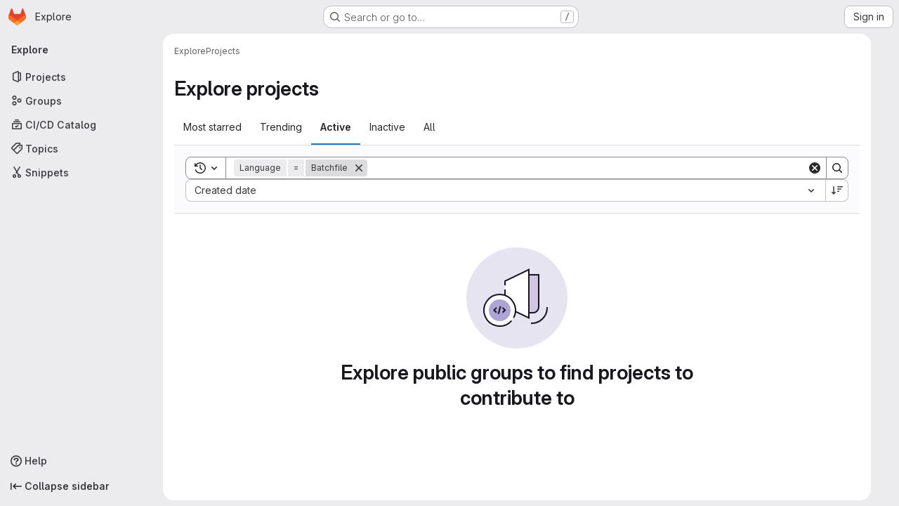

--- FILE ---
content_type: text/html; charset=utf-8
request_url: https://gitlab.anu.edu.au/explore/projects?language=25&sort=created_desc
body_size: 7426
content:
<!DOCTYPE html>
<html class="gl-system ui-neutral with-top-bar with-header application-chrome page-with-panels with-gl-container-queries " lang="en">
<head prefix="og: http://ogp.me/ns#">
<meta charset="utf-8">
<meta content="IE=edge" http-equiv="X-UA-Compatible">
<meta content="width=device-width, initial-scale=1" name="viewport">
<title>Explore projects · GitLab</title>
<script>
//<![CDATA[
window.gon={};gon.api_version="v4";gon.default_avatar_url="https://gitlab.anu.edu.au/assets/no_avatar-849f9c04a3a0d0cea2424ae97b27447dc64a7dbfae83c036c45b403392f0e8ba.png";gon.max_file_size=10;gon.asset_host=null;gon.webpack_public_path="/assets/webpack/";gon.relative_url_root="";gon.user_color_mode="gl-system";gon.user_color_scheme="white";gon.markdown_surround_selection=null;gon.markdown_automatic_lists=null;gon.markdown_maintain_indentation=null;gon.math_rendering_limits_enabled=true;gon.allow_immediate_namespaces_deletion=true;gon.recaptcha_api_server_url="https://www.recaptcha.net/recaptcha/api.js";gon.recaptcha_sitekey="";gon.gitlab_url="https://gitlab.anu.edu.au";gon.promo_url="https://about.gitlab.com";gon.forum_url="https://forum.gitlab.com";gon.docs_url="https://docs.gitlab.com";gon.revision="7ad50626fc9";gon.feature_category="groups_and_projects";gon.gitlab_logo="/assets/gitlab_logo-2957169c8ef64c58616a1ac3f4fc626e8a35ce4eb3ed31bb0d873712f2a041a0.png";gon.secure=true;gon.sprite_icons="/assets/icons-4c8dcc4ae95b72054c5ab1467cf841cbe8c4717ac179b67e7e1f80a72d92038a.svg";gon.sprite_file_icons="/assets/file_icons/file_icons-90de312d3dbe794a19dee8aee171f184ff69ca9c9cf9fe37e8b254e84c3a1543.svg";gon.illustrations_path="/images/illustrations.svg";gon.emoji_sprites_css_path="/assets/emoji_sprites-bd26211944b9d072037ec97cb138f1a52cd03ef185cd38b8d1fcc963245199a1.css";gon.emoji_backend_version=4;gon.gridstack_css_path="/assets/lazy_bundles/gridstack-f42069e5c7b1542688660592b48f2cbd86e26b77030efd195d124dbd8fe64434.css";gon.test_env=false;gon.disable_animations=false;gon.suggested_label_colors={"#cc338b":"Magenta-pink","#dc143c":"Crimson","#c21e56":"Rose red","#cd5b45":"Dark coral","#ed9121":"Carrot orange","#eee600":"Titanium yellow","#009966":"Green-cyan","#8fbc8f":"Dark sea green","#6699cc":"Blue-gray","#e6e6fa":"Lavender","#9400d3":"Dark violet","#330066":"Deep violet","#36454f":"Charcoal grey","#808080":"Gray"};gon.first_day_of_week=1;gon.time_display_relative=true;gon.time_display_format=0;gon.ee=false;gon.jh=false;gon.dot_com=false;gon.uf_error_prefix="UF";gon.pat_prefix="glpat-";gon.keyboard_shortcuts_enabled=true;gon.broadcast_message_dismissal_path=null;gon.diagramsnet_url="https://embed.diagrams.net";gon.features={"uiForOrganizations":false,"organizationSwitching":false,"findAndReplace":false,"removeMonitorMetrics":true,"workItemViewForIssues":true,"newProjectCreationForm":false,"workItemsClientSideBoards":false,"glqlWorkItems":true,"glqlAggregation":false,"glqlTypescript":false,"paneledView":true,"archiveGroup":false,"accessibleLoadingButton":false,"projectStudioEnabled":true};
//]]>
</script>

<script>
//<![CDATA[
const root = document.documentElement;
if (window.matchMedia('(prefers-color-scheme: dark)').matches) {
  root.classList.add('gl-dark');
}

window.matchMedia('(prefers-color-scheme: dark)').addEventListener('change', (e) => {
  if (e.matches) {
    root.classList.add('gl-dark');
  } else {
    root.classList.remove('gl-dark');
  }
});

//]]>
</script>


<link href="https://gitlab.anu.edu.au/explore/projects" rel="canonical">


<meta content="light dark" name="color-scheme">
<link rel="stylesheet" href="/assets/application-59ae9d4e7b7d01e8999df286773289ffa474123a7b129150e7e77fa443e2c2e4.css" media="(prefers-color-scheme: light)" />
<link rel="stylesheet" href="/assets/application_dark-18c1dccdcc67b178f5f5ced6b712949c6bf7c7c7232d218b2b630b7bb6a7c047.css" media="(prefers-color-scheme: dark)" />
<link rel="stylesheet" href="/assets/page_bundles/projects-5ff1d9a4f328199704b89fcdbf5501b932b19e481ac1139171ece972e7cf4c7f.css" /><link rel="stylesheet" href="/assets/page_bundles/commit_description-9e7efe20f0cef17d0606edabfad0418e9eb224aaeaa2dae32c817060fa60abcc.css" /><link rel="stylesheet" href="/assets/page_bundles/work_items-9f34e9e1785e95144a97edb25299b8dd0d2e641f7efb2d8b7bea3717104ed8f2.css" /><link rel="stylesheet" href="/assets/page_bundles/notes_shared-a4dff941637ebef2cf76105ce3c2b1b2cb2c523f2af7710be4e47d6892e03c41.css" />
<link rel="stylesheet" href="/assets/tailwind_cqs-de28f8d90ad9af296011cb3f71159cd95a46c3d2741eb02f3146ede54bf818ca.css" />


<link rel="stylesheet" href="/assets/fonts-deb7ad1d55ca77c0172d8538d53442af63604ff490c74acc2859db295c125bdb.css" />
<link rel="stylesheet" href="/assets/highlight/themes/white-9669e20d2bac0337d55977e9ba6cf7540fcbb9d11ec33b69e51bae1d72e40db3.css" media="(prefers-color-scheme: light)" />
<link rel="stylesheet" href="/assets/highlight/themes/dark-c73a404d1f019e02345db3f656cde81011d1ed7ae616045770ab85f7deac07d6.css" media="(prefers-color-scheme: dark)" />

<script src="/assets/webpack/runtime.2c23d346.bundle.js" defer="defer"></script>
<script src="/assets/webpack/main.cf3ff92e.chunk.js" defer="defer"></script>
<script src="/assets/webpack/tracker.4ac2efa2.chunk.js" defer="defer"></script>
<script>
//<![CDATA[
window.snowplowOptions = {"namespace":"gl","hostname":"gitlab.anu.edu.au:443","postPath":"/-/collect_events","forceSecureTracker":true,"appId":"gitlab_sm"}

gl = window.gl || {};
gl.snowplowStandardContext = {"schema":"iglu:com.gitlab/gitlab_standard/jsonschema/1-1-7","data":{"environment":"self-managed","source":"gitlab-rails","correlation_id":"01KG295MS29G50YEJS3B4EAC4C","plan":"free","extra":{},"user_id":null,"global_user_id":null,"user_type":null,"is_gitlab_team_member":null,"namespace_id":null,"ultimate_parent_namespace_id":null,"project_id":null,"feature_enabled_by_namespace_ids":null,"realm":"self-managed","deployment_type":"self-managed","instance_id":"66e979cc-dde1-4112-b497-22f8fdc17fb2","unique_instance_id":"bff76c47-397c-57fc-b494-53a0d78beee0","host_name":"gitlab.anu.edu.au","instance_version":"18.6.2","context_generated_at":"2026-01-28T23:27:37.158+11:00"}}
gl.snowplowPseudonymizedPageUrl = "https://gitlab.anu.edu.au/explore/projects?language=masked_language\u0026sort=masked_sort";
gl.maskedDefaultReferrerUrl = null;
gl.ga4MeasurementId = 'G-ENFH3X7M5Y';
gl.duoEvents = [];
gl.onlySendDuoEvents = true;


//]]>
</script>
<link rel="preload" href="/assets/application-59ae9d4e7b7d01e8999df286773289ffa474123a7b129150e7e77fa443e2c2e4.css" as="style" type="text/css">
<link rel="preload" href="/assets/highlight/themes/white-9669e20d2bac0337d55977e9ba6cf7540fcbb9d11ec33b69e51bae1d72e40db3.css" as="style" type="text/css">




<script src="/assets/webpack/commons-pages.groups.new-pages.import.gitlab_projects.new-pages.import.manifest.new-pages.projects.n-44c6c18e.b4d27aad.chunk.js" defer="defer"></script>
<script src="/assets/webpack/commons-pages.projects.feature_flags.edit-pages.projects.feature_flags.new-super_sidebar.e5aafe46.chunk.js" defer="defer"></script>
<script src="/assets/webpack/commons-pages.search.show-super_sidebar.7d2ba26f.chunk.js" defer="defer"></script>
<script src="/assets/webpack/super_sidebar.f8a8763b.chunk.js" defer="defer"></script>
<script src="/assets/webpack/commons-pages.admin.abuse_reports-pages.admin.abuse_reports.show-pages.admin.credentials-pages.admin-dde006c0.32075bec.chunk.js" defer="defer"></script>
<script src="/assets/webpack/commons-pages.admin.abuse_reports-pages.admin.abuse_reports.show-pages.admin.groups.index-pages.admi-2872c637.e3ce6637.chunk.js" defer="defer"></script>
<script src="/assets/webpack/commons-pages.admin.groups.index-pages.admin.projects.index-pages.dashboard.groups.index-pages.dashb-6a77819a.839ea14a.chunk.js" defer="defer"></script>
<script src="/assets/webpack/pages.explore.projects.866e49f7.chunk.js" defer="defer"></script>

<meta content="object" property="og:type">
<meta content="GitLab" property="og:site_name">
<meta content="Explore projects · GitLab" property="og:title">
<meta content="CECC Research GitLab" property="og:description">
<meta content="https://gitlab.anu.edu.au/assets/twitter_card-570ddb06edf56a2312253c5872489847a0f385112ddbcd71ccfa1570febab5d2.jpg" property="og:image">
<meta content="64" property="og:image:width">
<meta content="64" property="og:image:height">
<meta content="https://gitlab.anu.edu.au/explore/projects?language=25&amp;sort=created_desc" property="og:url">
<meta content="summary" property="twitter:card">
<meta content="Explore projects · GitLab" property="twitter:title">
<meta content="CECC Research GitLab" property="twitter:description">
<meta content="https://gitlab.anu.edu.au/assets/twitter_card-570ddb06edf56a2312253c5872489847a0f385112ddbcd71ccfa1570febab5d2.jpg" property="twitter:image">

<meta name="csrf-param" content="authenticity_token" />
<meta name="csrf-token" content="awYCJf-o6s-CNaZTBxsy4n0UqaCTK8keO_-R0GOdimBN0lbxjOFLFay-ku78YMfQezh01dW_BHH65MCuG1nI1Q" />
<meta name="csp-nonce" />
<meta name="action-cable-url" content="/-/cable" />
<link href="/-/manifest.json" rel="manifest">
<link rel="icon" type="image/png" href="/assets/favicon-72a2cad5025aa931d6ea56c3201d1f18e68a8cd39788c7c80d5b2b82aa5143ef.png" id="favicon" data-original-href="/assets/favicon-72a2cad5025aa931d6ea56c3201d1f18e68a8cd39788c7c80d5b2b82aa5143ef.png" />
<link rel="apple-touch-icon" type="image/x-icon" href="/assets/apple-touch-icon-b049d4bc0dd9626f31db825d61880737befc7835982586d015bded10b4435460.png" />
<link href="/search/opensearch.xml" rel="search" title="Search GitLab" type="application/opensearchdescription+xml">




<meta content="CECC Research GitLab" name="description">
<meta content="#ececef" name="theme-color">
</head>

<body class="tab-width-8 gl-browser-chrome gl-platform-mac " data-page="explore:projects:index" data-project-studio-available="true" data-project-studio-enabled="true">
<div id="js-tooltips-container"></div>

<script>
//<![CDATA[
gl = window.gl || {};
gl.client = {"isChrome":true,"isMac":true};


//]]>
</script>


<header class="super-topbar js-super-topbar"></header>
<div class="layout-page page-with-super-sidebar">
<script>
//<![CDATA[
const outer = document.createElement('div');
outer.style.visibility = 'hidden';
outer.style.overflow = 'scroll';
document.body.appendChild(outer);
const inner = document.createElement('div');
outer.appendChild(inner);
const scrollbarWidth = outer.offsetWidth - inner.offsetWidth;
outer.parentNode.removeChild(outer);
document.documentElement.style.setProperty('--scrollbar-width', `${scrollbarWidth}px`);

//]]>
</script><aside class="js-super-sidebar super-sidebar super-sidebar-loading" data-command-palette="{}" data-force-desktop-expanded-sidebar="" data-is-saas="false" data-root-path="/" data-sidebar="{&quot;is_logged_in&quot;:false,&quot;compare_plans_url&quot;:&quot;https://about.gitlab.com/pricing&quot;,&quot;context_switcher_links&quot;:[{&quot;title&quot;:&quot;Explore&quot;,&quot;link&quot;:&quot;/explore&quot;,&quot;icon&quot;:&quot;compass&quot;}],&quot;current_menu_items&quot;:[{&quot;id&quot;:&quot;projects_menu&quot;,&quot;title&quot;:&quot;Projects&quot;,&quot;icon&quot;:&quot;project&quot;,&quot;avatar_shape&quot;:&quot;rect&quot;,&quot;link&quot;:&quot;/explore/projects/starred&quot;,&quot;is_active&quot;:true,&quot;items&quot;:[],&quot;separated&quot;:false},{&quot;id&quot;:&quot;groups_menu&quot;,&quot;title&quot;:&quot;Groups&quot;,&quot;icon&quot;:&quot;group&quot;,&quot;avatar_shape&quot;:&quot;rect&quot;,&quot;link&quot;:&quot;/explore/groups&quot;,&quot;is_active&quot;:false,&quot;items&quot;:[],&quot;separated&quot;:false},{&quot;id&quot;:&quot;catalog_menu&quot;,&quot;title&quot;:&quot;CI/CD Catalog&quot;,&quot;icon&quot;:&quot;catalog-checkmark&quot;,&quot;avatar_shape&quot;:&quot;rect&quot;,&quot;link&quot;:&quot;/explore/catalog&quot;,&quot;is_active&quot;:false,&quot;items&quot;:[],&quot;separated&quot;:false},{&quot;id&quot;:&quot;topics_menu&quot;,&quot;title&quot;:&quot;Topics&quot;,&quot;icon&quot;:&quot;labels&quot;,&quot;avatar_shape&quot;:&quot;rect&quot;,&quot;link&quot;:&quot;/explore/projects/topics&quot;,&quot;is_active&quot;:false,&quot;items&quot;:[],&quot;separated&quot;:false},{&quot;id&quot;:&quot;snippets_menu&quot;,&quot;title&quot;:&quot;Snippets&quot;,&quot;icon&quot;:&quot;snippet&quot;,&quot;avatar_shape&quot;:&quot;rect&quot;,&quot;link&quot;:&quot;/explore/snippets&quot;,&quot;is_active&quot;:false,&quot;items&quot;:[],&quot;separated&quot;:false}],&quot;current_context_header&quot;:&quot;Explore&quot;,&quot;support_path&quot;:&quot;https://about.gitlab.com/get-help/&quot;,&quot;docs_path&quot;:&quot;/help/docs&quot;,&quot;display_whats_new&quot;:false,&quot;show_version_check&quot;:null,&quot;search&quot;:{&quot;search_path&quot;:&quot;/search&quot;,&quot;issues_path&quot;:&quot;/dashboard/issues&quot;,&quot;mr_path&quot;:&quot;/dashboard/merge_requests&quot;,&quot;autocomplete_path&quot;:&quot;/search/autocomplete&quot;,&quot;settings_path&quot;:&quot;/search/settings&quot;,&quot;search_context&quot;:{&quot;for_snippets&quot;:null}},&quot;panel_type&quot;:&quot;explore&quot;,&quot;shortcut_links&quot;:[{&quot;title&quot;:&quot;Snippets&quot;,&quot;href&quot;:&quot;/explore/snippets&quot;,&quot;css_class&quot;:&quot;dashboard-shortcuts-snippets&quot;},{&quot;title&quot;:&quot;Groups&quot;,&quot;href&quot;:&quot;/explore/groups&quot;,&quot;css_class&quot;:&quot;dashboard-shortcuts-groups&quot;},{&quot;title&quot;:&quot;Projects&quot;,&quot;href&quot;:&quot;/explore/projects/starred&quot;,&quot;css_class&quot;:&quot;dashboard-shortcuts-projects&quot;}],&quot;terms&quot;:null,&quot;sign_in_visible&quot;:&quot;true&quot;,&quot;allow_signup&quot;:&quot;false&quot;,&quot;new_user_registration_path&quot;:&quot;/users/sign_up&quot;,&quot;sign_in_path&quot;:&quot;/users/sign_in?redirect_to_referer=yes&quot;}"></aside>


<div class="panels-container gl-flex gl-gap-3">
<div class="content-panels gl-flex-1 gl-w-full gl-flex gl-gap-3 gl-relative js-content-panels gl-@container/content-panels">
<div class="js-static-panel static-panel content-wrapper gl-relative paneled-view gl-flex-1 gl-overflow-y-auto gl-bg-default" id="static-panel-portal">
<div class="panel-header">
<div class="broadcast-wrapper">



</div>
<div class="top-bar-fixed container-fluid gl-rounded-t-lg gl-sticky gl-top-0 gl-left-0 gl-mx-0 gl-w-full" data-testid="top-bar">
<div class="top-bar-container gl-flex gl-items-center gl-gap-2">
<div class="gl-grow gl-basis-0 gl-flex gl-items-center gl-justify-start gl-gap-3">
<script type="application/ld+json">
{"@context":"https://schema.org","@type":"BreadcrumbList","itemListElement":[{"@type":"ListItem","position":1,"name":"Explore","item":"https://gitlab.anu.edu.au/explore"},{"@type":"ListItem","position":2,"name":"Projects","item":"https://gitlab.anu.edu.au/explore/projects?language=25\u0026sort=created_desc"}]}


</script>
<div data-testid="breadcrumb-links" id="js-vue-page-breadcrumbs-wrapper">
<div data-breadcrumbs-json="[{&quot;text&quot;:&quot;Explore&quot;,&quot;href&quot;:&quot;/explore&quot;,&quot;avatarPath&quot;:null},{&quot;text&quot;:&quot;Projects&quot;,&quot;href&quot;:&quot;/explore/projects?language=25\u0026sort=created_desc&quot;,&quot;avatarPath&quot;:null}]" id="js-vue-page-breadcrumbs"></div>
<div id="js-injected-page-breadcrumbs"></div>
<div id="js-page-breadcrumbs-extra"></div>
</div>


</div>

</div>
</div>

</div>
<div class="panel-content">
<div class="panel-content-inner js-static-panel-inner">
<div class="alert-wrapper alert-wrapper-top-space gl-flex gl-flex-col gl-gap-3 container-fluid container-limited">






















</div>

<div class="container-fluid container-limited ">
<main class="content gl-@container/panel" id="content-body">
<div id="js-drawer-container"></div>
<div class="flash-container flash-container-page sticky" data-testid="flash-container">
<div id="js-global-alerts"></div>
</div>





<div class="page-title-holder gl-flex gl-items-center" data-testid="explore-projects-title">
<h1 class="page-title gl-text-size-h-display">Explore projects</h1>
<div class="page-title-controls">
</div>
</div>

<div class="gl-flex">
<ul class="gl-flex gl-grow gl-border-none nav gl-tabs-nav" role="tablist"><li role="presentation" class="nav-item"><a data-event-tracking="click_tab_projects_explore" data-event-label="Most starred" role="tab" class="nav-link gl-tab-nav-item" href="/explore/projects/starred">Most starred</a></li>
<li role="presentation" class="nav-item"><a data-event-tracking="click_tab_projects_explore" data-event-label="Trending" role="tab" class="nav-link gl-tab-nav-item" href="/explore/projects/trending">Trending</a></li>
<li role="presentation" class="nav-item"><a data-event-tracking="click_tab_projects_explore" data-event-label="Active" role="tab" class="nav-link gl-tab-nav-item active gl-tab-nav-item-active" href="/explore/projects">Active</a></li>
<li role="presentation" class="nav-item"><a data-event-tracking="click_tab_projects_explore" data-event-label="Inactive" role="tab" class="nav-link gl-tab-nav-item" href="/explore/projects?archived=only">Inactive</a></li>
<li role="presentation" class="nav-item"><a data-event-tracking="click_tab_projects_explore" data-event-label="All" role="tab" class="nav-link gl-tab-nav-item" href="/explore/projects?archived=true">All</a></li>
</ul></div>
<div class="gl-py-5 gl-border-t gl-border-b" data-app-data="{&quot;initial_sort&quot;:&quot;created_desc&quot;,&quot;programming_languages&quot;:[{&quot;id&quot;:26,&quot;name&quot;:&quot;Assembly&quot;,&quot;color&quot;:&quot;#6E4C13&quot;,&quot;created_at&quot;:&quot;2018-11-27T18:02:25.393+11:00&quot;},{&quot;id&quot;:25,&quot;name&quot;:&quot;Batchfile&quot;,&quot;color&quot;:&quot;#C1F12E&quot;,&quot;created_at&quot;:&quot;2018-11-27T11:20:32.025+11:00&quot;},{&quot;id&quot;:109,&quot;name&quot;:&quot;BibTeX&quot;,&quot;color&quot;:&quot;#778899&quot;,&quot;created_at&quot;:&quot;2023-02-08T18:48:36.140+11:00&quot;},{&quot;id&quot;:12,&quot;name&quot;:&quot;C&quot;,&quot;color&quot;:&quot;#555555&quot;,&quot;created_at&quot;:&quot;2018-11-15T15:03:33.053+11:00&quot;},{&quot;id&quot;:4,&quot;name&quot;:&quot;C++&quot;,&quot;color&quot;:&quot;#f34b7d&quot;,&quot;created_at&quot;:&quot;2018-11-15T14:54:13.460+11:00&quot;},{&quot;id&quot;:8,&quot;name&quot;:&quot;CMake&quot;,&quot;color&quot;:&quot;#e7efda&quot;,&quot;created_at&quot;:&quot;2018-11-15T14:54:13.472+11:00&quot;},{&quot;id&quot;:20,&quot;name&quot;:&quot;CSS&quot;,&quot;color&quot;:&quot;#563d7c&quot;,&quot;created_at&quot;:&quot;2018-11-22T01:15:49.802+11:00&quot;},{&quot;id&quot;:6,&quot;name&quot;:&quot;Cuda&quot;,&quot;color&quot;:&quot;#3A4E3A&quot;,&quot;created_at&quot;:&quot;2018-11-15T14:54:13.466+11:00&quot;},{&quot;id&quot;:67,&quot;name&quot;:&quot;Dockerfile&quot;,&quot;color&quot;:&quot;#384d54&quot;,&quot;created_at&quot;:&quot;2019-12-13T15:59:08.595+11:00&quot;},{&quot;id&quot;:10,&quot;name&quot;:&quot;HTML&quot;,&quot;color&quot;:&quot;#e34c26&quot;,&quot;created_at&quot;:&quot;2018-11-15T15:03:33.040+11:00&quot;},{&quot;id&quot;:11,&quot;name&quot;:&quot;Java&quot;,&quot;color&quot;:&quot;#b07219&quot;,&quot;created_at&quot;:&quot;2018-11-15T15:03:33.049+11:00&quot;},{&quot;id&quot;:16,&quot;name&quot;:&quot;JavaScript&quot;,&quot;color&quot;:&quot;#f1e05a&quot;,&quot;created_at&quot;:&quot;2018-11-15T22:06:57.817+11:00&quot;},{&quot;id&quot;:2,&quot;name&quot;:&quot;Jupyter Notebook&quot;,&quot;color&quot;:&quot;#DA5B0B&quot;,&quot;created_at&quot;:&quot;2018-11-15T13:16:03.277+11:00&quot;},{&quot;id&quot;:76,&quot;name&quot;:&quot;MATLAB&quot;,&quot;color&quot;:&quot;#e16737&quot;,&quot;created_at&quot;:&quot;2020-06-07T15:43:54.575+10:00&quot;},{&quot;id&quot;:5,&quot;name&quot;:&quot;Makefile&quot;,&quot;color&quot;:&quot;#427819&quot;,&quot;created_at&quot;:&quot;2018-11-15T14:54:13.463+11:00&quot;},{&quot;id&quot;:13,&quot;name&quot;:&quot;Matlab&quot;,&quot;color&quot;:&quot;#e16737&quot;,&quot;created_at&quot;:&quot;2018-11-15T15:28:49.471+11:00&quot;},{&quot;id&quot;:110,&quot;name&quot;:&quot;ObjectScript&quot;,&quot;color&quot;:&quot;#424893&quot;,&quot;created_at&quot;:&quot;2023-02-09T07:10:26.284+11:00&quot;},{&quot;id&quot;:9,&quot;name&quot;:&quot;PostScript&quot;,&quot;color&quot;:&quot;#da291c&quot;,&quot;created_at&quot;:&quot;2018-11-15T15:03:33.033+11:00&quot;},{&quot;id&quot;:3,&quot;name&quot;:&quot;Python&quot;,&quot;color&quot;:&quot;#3572A5&quot;,&quot;created_at&quot;:&quot;2018-11-15T13:16:03.283+11:00&quot;},{&quot;id&quot;:24,&quot;name&quot;:&quot;R&quot;,&quot;color&quot;:&quot;#198CE7&quot;,&quot;created_at&quot;:&quot;2018-11-26T20:57:53.953+11:00&quot;},{&quot;id&quot;:21,&quot;name&quot;:&quot;Ruby&quot;,&quot;color&quot;:&quot;#701516&quot;,&quot;created_at&quot;:&quot;2018-11-22T01:15:49.806+11:00&quot;},{&quot;id&quot;:19,&quot;name&quot;:&quot;Rust&quot;,&quot;color&quot;:&quot;#dea584&quot;,&quot;created_at&quot;:&quot;2018-11-16T21:39:04.692+11:00&quot;},{&quot;id&quot;:88,&quot;name&quot;:&quot;SCSS&quot;,&quot;color&quot;:&quot;#c6538c&quot;,&quot;created_at&quot;:&quot;2021-03-17T13:44:39.357+11:00&quot;},{&quot;id&quot;:15,&quot;name&quot;:&quot;Shell&quot;,&quot;color&quot;:&quot;#89e051&quot;,&quot;created_at&quot;:&quot;2018-11-15T19:02:20.512+11:00&quot;},{&quot;id&quot;:1,&quot;name&quot;:&quot;TeX&quot;,&quot;color&quot;:&quot;#3D6117&quot;,&quot;created_at&quot;:&quot;2018-11-15T11:14:18.372+11:00&quot;}],&quot;paths_to_exclude_sort_on&quot;:[&quot;/explore/projects/starred&quot;,&quot;/explore&quot;]}" id="js-projects-filtered-search-and-sort">
<div class="gl-h-7"></div>
</div>

<div class="js-projects-list-holder" data-testid="projects-list">
<div class="nothing-here-block">
<section class="gl-flex gl-empty-state gl-text-center gl-flex-col">
<div class="gl-max-w-full">
<img alt="" class="gl-dark-invert-keep-hue" src="/assets/illustrations/empty-state/empty-projects-md-37ca8dc8abe738fc1b534aa4c8978d500e7f5ee43de607299027a6628aa05c8e.svg" />
</div>
<div class="gl-empty-state-content gl-mx-auto gl-my-0 gl-m-auto gl-p-5">
<h1 class="gl-text-size-h-display gl-leading-36 gl-mt-0 gl-mb-0 h4">
Explore public groups to find projects to contribute to
</h1>
</div>
</section>

</div>

</div>



</main>
</div>

</div>

</div>
</div>
<div class="js-dynamic-panel paneled-view contextual-panel gl-@container/panel !gl-absolute gl-shadow-lg @xl/content-panels:gl-w-1/2 @xl/content-panels:gl-shadow-none @xl/content-panels:!gl-relative" id="contextual-panel-portal"></div>
</div>
</div>
<div class="paneled-view ai-panels">

</div>
</div>


<script>
//<![CDATA[
if ('loading' in HTMLImageElement.prototype) {
  document.querySelectorAll('img.lazy').forEach(img => {
    img.loading = 'lazy';
    let imgUrl = img.dataset.src;
    // Only adding width + height for avatars for now
    if (imgUrl.indexOf('/avatar/') > -1 && imgUrl.indexOf('?') === -1) {
      const targetWidth = img.getAttribute('width') || img.width;
      imgUrl += `?width=${targetWidth}`;
    }
    img.src = imgUrl;
    img.removeAttribute('data-src');
    img.classList.remove('lazy');
    img.classList.add('js-lazy-loaded');
    img.dataset.testid = 'js-lazy-loaded-content';
  });
}

//]]>
</script>
<script>
//<![CDATA[
gl = window.gl || {};
gl.experiments = {};


//]]>
</script>

</body>
</html>

